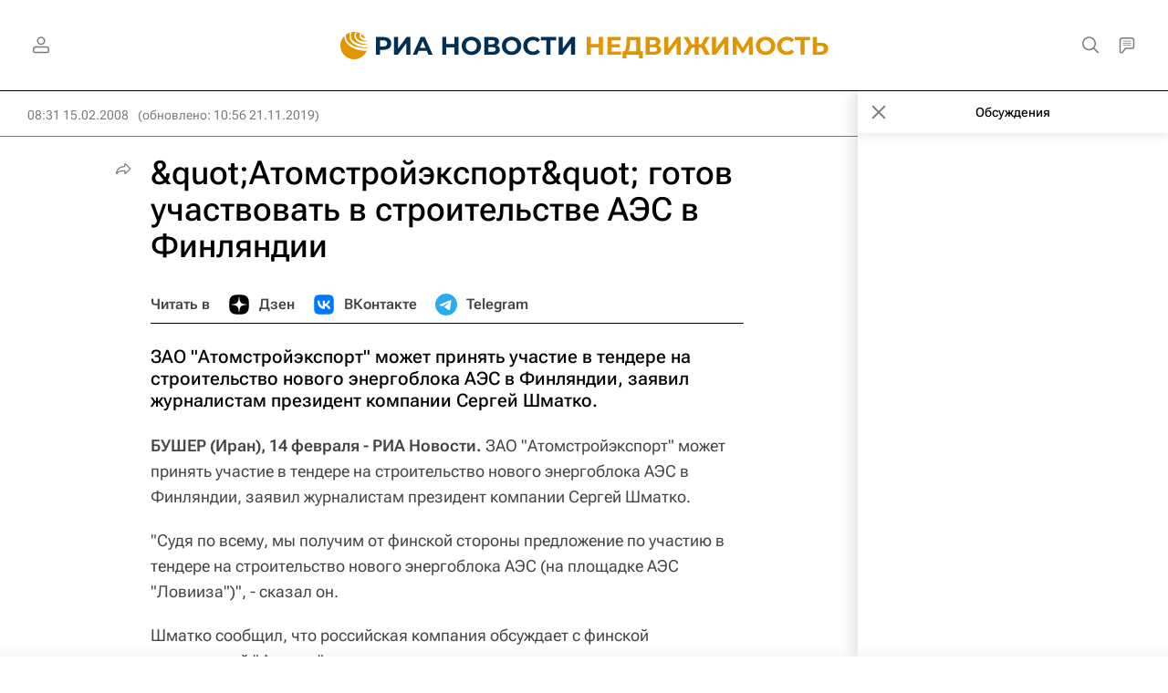

--- FILE ---
content_type: text/html
request_url: https://tns-counter.ru/nc01a**R%3Eundefined*rian_ru/ru/UTF-8/tmsec=rian_ru/718177337***
body_size: -73
content:
40656506697252F5X1769100021:40656506697252F5X1769100021